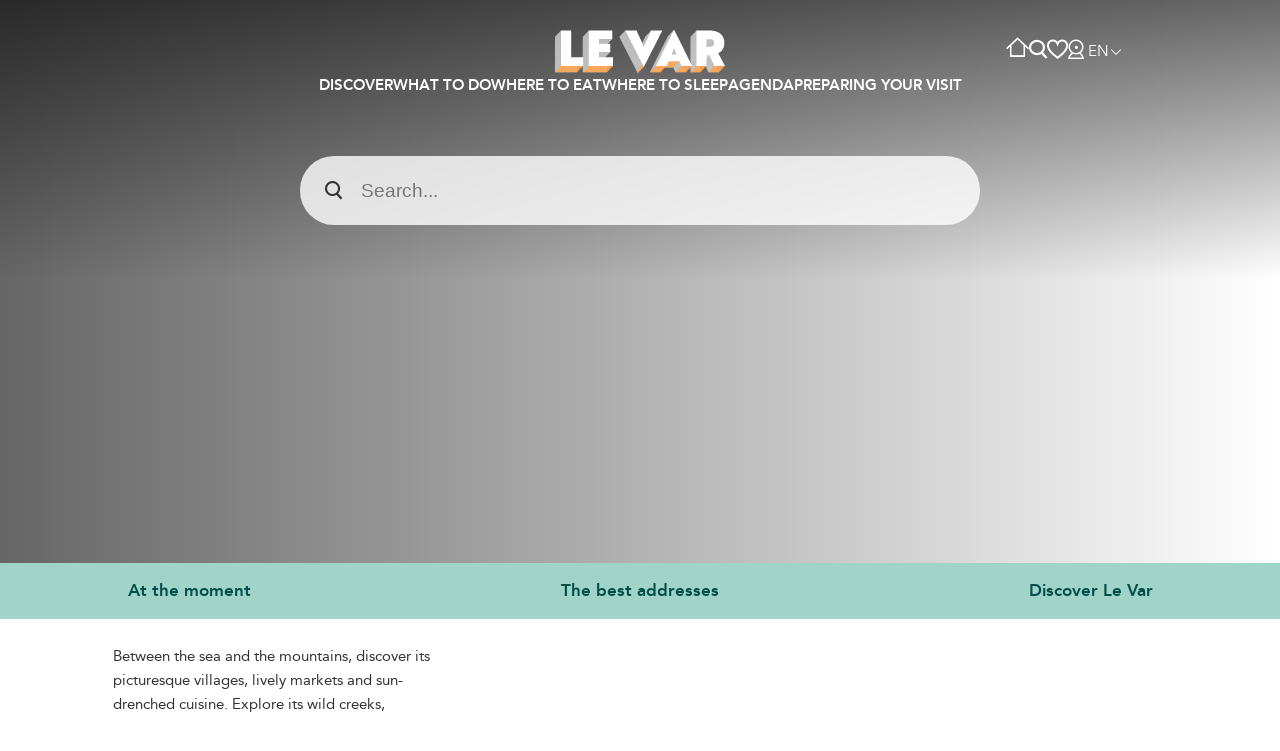

--- FILE ---
content_type: application/javascript; charset=UTF-8
request_url: https://www.visitvar.com/polyfills.js
body_size: 13030
content:
(function(t){t.ng??={},t.ng.common??={},t.ng.common.locales??={};let e=void 0;function a(n){let c=n,u=Math.floor(Math.abs(n)),E=n.toString().replace(/^[^.]*\.?/,"").length,_=parseInt(n.toString().replace(/^[^e]*(e([-+]?\d+))?/,"$2"))||0;return u===0||u===1?1:_===0&&u!==0&&u%1e6===0&&E===0||!(_>=0&&_<=5)?4:5;}t.ng.common.locales.fr=["fr",[["AM","PM"],e,e],e,[["D","L","M","M","J","V","S"],["dim.","lun.","mar.","mer.","jeu.","ven.","sam."],["dimanche","lundi","mardi","mercredi","jeudi","vendredi","samedi"],["di","lu","ma","me","je","ve","sa"]],e,[["J","F","M","A","M","J","J","A","S","O","N","D"],["janv.","f\xE9vr.","mars","avr.","mai","juin","juil.","ao\xFBt","sept.","oct.","nov.","d\xE9c."],["janvier","f\xE9vrier","mars","avril","mai","juin","juillet","ao\xFBt","septembre","octobre","novembre","d\xE9cembre"]],e,[["av. J.-C.","ap. J.-C."],e,["avant J\xE9sus-Christ","apr\xE8s J\xE9sus-Christ"]],1,[6,0],["dd/MM/y","d MMM y","d MMMM y","EEEE d MMMM y"],["HH:mm","HH:mm:ss","HH:mm:ss z","HH:mm:ss zzzz"],["{1} {0}","{1}, {0}","{1} '\xE0' {0}",e],[",","\u202F",";","%","+","-","E","\xD7","\u2030","\u221E","NaN",":"],["#,##0.###","#,##0\xA0%","#,##0.00\xA0\xA4","#E0"],"EUR","\u20AC","euro",{ARS:["$AR","$"],AUD:["$AU","$"],BEF:["FB"],BMD:["$BM","$"],BND:["$BN","$"],BYN:[e,"\u0440."],BZD:["$BZ","$"],CAD:["$CA","$"],CLP:["$CL","$"],CNY:[e,"\xA5"],COP:["$CO","$"],CYP:["\xA3CY"],EGP:[e,"\xA3E"],FJD:["$FJ","$"],FKP:["\xA3FK","\xA3"],FRF:["F"],GBP:["\xA3GB","\xA3"],GIP:["\xA3GI","\xA3"],HKD:[e,"$"],IEP:["\xA3IE"],ILP:["\xA3IL"],ITL:["\u20A4IT"],JPY:[e,"\xA5"],KMF:[e,"FC"],LBP:["\xA3LB","\xA3L"],MTP:["\xA3MT"],MXN:["$MX","$"],NAD:["$NA","$"],NIO:[e,"$C"],NZD:["$NZ","$"],PHP:[e,"\u20B1"],RHD:["$RH"],RON:[e,"L"],RWF:[e,"FR"],SBD:["$SB","$"],SGD:["$SG","$"],SRD:["$SR","$"],TOP:[e,"$T"],TTD:["$TT","$"],TWD:[e,"NT$"],USD:["$US","$"],UYU:["$UY","$"],WST:["$WS"],XCD:[e,"$"],XPF:["FCFP"],ZMW:[e,"Kw"]},"ltr",a,[[["minuit","midi","mat.","ap.m.","soir","nuit"],e,["minuit","midi","du matin","de l\u2019apr\xE8s-midi","du soir","du matin"]],[["minuit","midi","mat.","ap.m.","soir","nuit"],e,["minuit","midi","matin","apr\xE8s-midi","soir","nuit"]],["00:00","12:00",["04:00","12:00"],["12:00","18:00"],["18:00","24:00"],["00:00","04:00"]]]];})(globalThis);var ie=globalThis;function ee(t){return(ie.__Zone_symbol_prefix||"__zone_symbol__")+t;}function ut(){let t=ie.performance;function e(j){t&&t.mark&&t.mark(j);}function a(j,r){t&&t.measure&&t.measure(j,r);}e("Zone");let q=class q{static assertZonePatched(){if(ie.Promise!==O.ZoneAwarePromise)throw new Error("Zone.js has detected that ZoneAwarePromise `(window|global).Promise` has been overwritten.\nMost likely cause is that a Promise polyfill has been loaded after Zone.js (Polyfilling Promise api is not necessary when zone.js is loaded. If you must load one, do so before loading zone.js.)");}static get root(){let r=q.current;for(;r.parent;)r=r.parent;return r;}static get current(){return y.zone;}static get currentTask(){return N;}static __load_patch(r,i,s=!1){if(O.hasOwnProperty(r)){let v=ie[ee("forceDuplicateZoneCheck")]===!0;if(!s&&v)throw Error("Already loaded patch: "+r);}else if(!ie["__Zone_disable_"+r]){let v="Zone:"+r;e(v),O[r]=i(ie,q,R),a(v,v);}}get parent(){return this._parent;}get name(){return this._name;}constructor(r,i){this._parent=r,this._name=i?i.name||"unnamed":"<root>",this._properties=i&&i.properties||{},this._zoneDelegate=new u(this,this._parent&&this._parent._zoneDelegate,i);}get(r){let i=this.getZoneWith(r);if(i)return i._properties[r];}getZoneWith(r){let i=this;for(;i;){if(i._properties.hasOwnProperty(r))return i;i=i._parent;}return null;}fork(r){if(!r)throw new Error("ZoneSpec required!");return this._zoneDelegate.fork(this,r);}wrap(r,i){if(typeof r!="function")throw new Error("Expecting function got: "+r);let s=this._zoneDelegate.intercept(this,r,i),v=this;return function(){return v.runGuarded(s,this,arguments,i);};}run(r,i,s,v){y={parent:y,zone:this};try{return this._zoneDelegate.invoke(this,r,i,s,v);}finally{y=y.parent;}}runGuarded(r,i=null,s,v){y={parent:y,zone:this};try{try{return this._zoneDelegate.invoke(this,r,i,s,v);}catch($){if(this._zoneDelegate.handleError(this,$))throw $;}}finally{y=y.parent;}}runTask(r,i,s){if(r.zone!=this)throw new Error("A task can only be run in the zone of creation! (Creation: "+(r.zone||ne).name+"; Execution: "+this.name+")");if(r.state===z&&(r.type===G||r.type===m))return;let v=r.state!=F;v&&r._transitionTo(F,d),r.runCount++;let $=N;N=r,y={parent:y,zone:this};try{r.type==m&&r.data&&!r.data.isPeriodic&&(r.cancelFn=void 0);try{return this._zoneDelegate.invokeTask(this,r,i,s);}catch(L){if(this._zoneDelegate.handleError(this,L))throw L;}}finally{r.state!==z&&r.state!==X&&(r.type==G||r.data&&r.data.isPeriodic?v&&r._transitionTo(d,F):(r.runCount=0,this._updateTaskCount(r,-1),v&&r._transitionTo(z,F,z))),y=y.parent,N=$;}}scheduleTask(r){if(r.zone&&r.zone!==this){let s=this;for(;s;){if(s===r.zone)throw Error(`can not reschedule task to ${this.name} which is descendants of the original zone ${r.zone.name}`);s=s.parent;}}r._transitionTo(k,z);let i=[];r._zoneDelegates=i,r._zone=this;try{r=this._zoneDelegate.scheduleTask(this,r);}catch(s){throw r._transitionTo(X,k,z),this._zoneDelegate.handleError(this,s),s;}return r._zoneDelegates===i&&this._updateTaskCount(r,1),r.state==k&&r._transitionTo(d,k),r;}scheduleMicroTask(r,i,s,v){return this.scheduleTask(new E(B,r,i,s,v,void 0));}scheduleMacroTask(r,i,s,v,$){return this.scheduleTask(new E(m,r,i,s,v,$));}scheduleEventTask(r,i,s,v,$){return this.scheduleTask(new E(G,r,i,s,v,$));}cancelTask(r){if(r.zone!=this)throw new Error("A task can only be cancelled in the zone of creation! (Creation: "+(r.zone||ne).name+"; Execution: "+this.name+")");if(!(r.state!==d&&r.state!==F)){r._transitionTo(V,d,F);try{this._zoneDelegate.cancelTask(this,r);}catch(i){throw r._transitionTo(X,V),this._zoneDelegate.handleError(this,i),i;}return this._updateTaskCount(r,-1),r._transitionTo(z,V),r.runCount=0,r;}}_updateTaskCount(r,i){let s=r._zoneDelegates;i==-1&&(r._zoneDelegates=null);for(let v=0;v<s.length;v++)s[v]._updateTaskCount(r.type,i);}};q.__symbol__=ee;let n=q,c={name:"",onHasTask:(j,r,i,s)=>j.hasTask(i,s),onScheduleTask:(j,r,i,s)=>j.scheduleTask(i,s),onInvokeTask:(j,r,i,s,v,$)=>j.invokeTask(i,s,v,$),onCancelTask:(j,r,i,s)=>j.cancelTask(i,s)};class u{get zone(){return this._zone;}constructor(r,i,s){this._taskCounts={microTask:0,macroTask:0,eventTask:0},this._zone=r,this._parentDelegate=i,this._forkZS=s&&(s&&s.onFork?s:i._forkZS),this._forkDlgt=s&&(s.onFork?i:i._forkDlgt),this._forkCurrZone=s&&(s.onFork?this._zone:i._forkCurrZone),this._interceptZS=s&&(s.onIntercept?s:i._interceptZS),this._interceptDlgt=s&&(s.onIntercept?i:i._interceptDlgt),this._interceptCurrZone=s&&(s.onIntercept?this._zone:i._interceptCurrZone),this._invokeZS=s&&(s.onInvoke?s:i._invokeZS),this._invokeDlgt=s&&(s.onInvoke?i:i._invokeDlgt),this._invokeCurrZone=s&&(s.onInvoke?this._zone:i._invokeCurrZone),this._handleErrorZS=s&&(s.onHandleError?s:i._handleErrorZS),this._handleErrorDlgt=s&&(s.onHandleError?i:i._handleErrorDlgt),this._handleErrorCurrZone=s&&(s.onHandleError?this._zone:i._handleErrorCurrZone),this._scheduleTaskZS=s&&(s.onScheduleTask?s:i._scheduleTaskZS),this._scheduleTaskDlgt=s&&(s.onScheduleTask?i:i._scheduleTaskDlgt),this._scheduleTaskCurrZone=s&&(s.onScheduleTask?this._zone:i._scheduleTaskCurrZone),this._invokeTaskZS=s&&(s.onInvokeTask?s:i._invokeTaskZS),this._invokeTaskDlgt=s&&(s.onInvokeTask?i:i._invokeTaskDlgt),this._invokeTaskCurrZone=s&&(s.onInvokeTask?this._zone:i._invokeTaskCurrZone),this._cancelTaskZS=s&&(s.onCancelTask?s:i._cancelTaskZS),this._cancelTaskDlgt=s&&(s.onCancelTask?i:i._cancelTaskDlgt),this._cancelTaskCurrZone=s&&(s.onCancelTask?this._zone:i._cancelTaskCurrZone),this._hasTaskZS=null,this._hasTaskDlgt=null,this._hasTaskDlgtOwner=null,this._hasTaskCurrZone=null;let v=s&&s.onHasTask,$=i&&i._hasTaskZS;(v||$)&&(this._hasTaskZS=v?s:c,this._hasTaskDlgt=i,this._hasTaskDlgtOwner=this,this._hasTaskCurrZone=this._zone,s.onScheduleTask||(this._scheduleTaskZS=c,this._scheduleTaskDlgt=i,this._scheduleTaskCurrZone=this._zone),s.onInvokeTask||(this._invokeTaskZS=c,this._invokeTaskDlgt=i,this._invokeTaskCurrZone=this._zone),s.onCancelTask||(this._cancelTaskZS=c,this._cancelTaskDlgt=i,this._cancelTaskCurrZone=this._zone));}fork(r,i){return this._forkZS?this._forkZS.onFork(this._forkDlgt,this.zone,r,i):new n(r,i);}intercept(r,i,s){return this._interceptZS?this._interceptZS.onIntercept(this._interceptDlgt,this._interceptCurrZone,r,i,s):i;}invoke(r,i,s,v,$){return this._invokeZS?this._invokeZS.onInvoke(this._invokeDlgt,this._invokeCurrZone,r,i,s,v,$):i.apply(s,v);}handleError(r,i){return this._handleErrorZS?this._handleErrorZS.onHandleError(this._handleErrorDlgt,this._handleErrorCurrZone,r,i):!0;}scheduleTask(r,i){let s=i;if(this._scheduleTaskZS)this._hasTaskZS&&s._zoneDelegates.push(this._hasTaskDlgtOwner),s=this._scheduleTaskZS.onScheduleTask(this._scheduleTaskDlgt,this._scheduleTaskCurrZone,r,i),s||(s=i);else if(i.scheduleFn)i.scheduleFn(i);else if(i.type==B)U(i);else throw new Error("Task is missing scheduleFn.");return s;}invokeTask(r,i,s,v){return this._invokeTaskZS?this._invokeTaskZS.onInvokeTask(this._invokeTaskDlgt,this._invokeTaskCurrZone,r,i,s,v):i.callback.apply(s,v);}cancelTask(r,i){let s;if(this._cancelTaskZS)s=this._cancelTaskZS.onCancelTask(this._cancelTaskDlgt,this._cancelTaskCurrZone,r,i);else{if(!i.cancelFn)throw Error("Task is not cancelable");s=i.cancelFn(i);}return s;}hasTask(r,i){try{this._hasTaskZS&&this._hasTaskZS.onHasTask(this._hasTaskDlgt,this._hasTaskCurrZone,r,i);}catch(s){this.handleError(r,s);}}_updateTaskCount(r,i){let s=this._taskCounts,v=s[r],$=s[r]=v+i;if($<0)throw new Error("More tasks executed then were scheduled.");if(v==0||$==0){let L={microTask:s.microTask>0,macroTask:s.macroTask>0,eventTask:s.eventTask>0,change:r};this.hasTask(this._zone,L);}}}class E{constructor(r,i,s,v,$,L){if(this._zone=null,this.runCount=0,this._zoneDelegates=null,this._state="notScheduled",this.type=r,this.source=i,this.data=v,this.scheduleFn=$,this.cancelFn=L,!s)throw new Error("callback is not defined");this.callback=s;let de=this;r===G&&v&&v.useG?this.invoke=E.invokeTask:this.invoke=function(){return E.invokeTask.call(ie,de,this,arguments);};}static invokeTask(r,i,s){r||(r=this),K++;try{return r.runCount++,r.zone.runTask(r,i,s);}finally{K==1&&Z(),K--;}}get zone(){return this._zone;}get state(){return this._state;}cancelScheduleRequest(){this._transitionTo(z,k);}_transitionTo(r,i,s){if(this._state===i||this._state===s)this._state=r,r==z&&(this._zoneDelegates=null);else throw new Error(`${this.type} '${this.source}': can not transition to '${r}', expecting state '${i}'${s?" or '"+s+"'":""}, was '${this._state}'.`);}toString(){return this.data&&typeof this.data.handleId<"u"?this.data.handleId.toString():Object.prototype.toString.call(this);}toJSON(){return{type:this.type,state:this.state,source:this.source,zone:this.zone.name,runCount:this.runCount};}}let _=ee("setTimeout"),g=ee("Promise"),w=ee("then"),T=[],M=!1,C;function A(j){if(C||ie[g]&&(C=ie[g].resolve(0)),C){let r=C[w];r||(r=C.then),r.call(C,j);}else ie[_](j,0);}function U(j){K===0&&T.length===0&&A(Z),j&&T.push(j);}function Z(){if(!M){for(M=!0;T.length;){let j=T;T=[];for(let r=0;r<j.length;r++){let i=j[r];try{i.zone.runTask(i,null,null);}catch(s){R.onUnhandledError(s);}}}R.microtaskDrainDone(),M=!1;}}let ne={name:"NO ZONE"},z="notScheduled",k="scheduling",d="scheduled",F="running",V="canceling",X="unknown",B="microTask",m="macroTask",G="eventTask",O={},R={symbol:ee,currentZoneFrame:()=>y,onUnhandledError:W,microtaskDrainDone:W,scheduleMicroTask:U,showUncaughtError:()=>!n[ee("ignoreConsoleErrorUncaughtError")],patchEventTarget:()=>[],patchOnProperties:W,patchMethod:()=>W,bindArguments:()=>[],patchThen:()=>W,patchMacroTask:()=>W,patchEventPrototype:()=>W,isIEOrEdge:()=>!1,getGlobalObjects:()=>{},ObjectDefineProperty:()=>W,ObjectGetOwnPropertyDescriptor:()=>{},ObjectCreate:()=>{},ArraySlice:()=>[],patchClass:()=>W,wrapWithCurrentZone:()=>W,filterProperties:()=>[],attachOriginToPatched:()=>W,_redefineProperty:()=>W,patchCallbacks:()=>W,nativeScheduleMicroTask:A},y={parent:null,zone:new n(null,null)},N=null,K=0;function W(){}return a("Zone","Zone"),n;}function ft(){let t=globalThis,e=t[ee("forceDuplicateZoneCheck")]===!0;if(t.Zone&&(e||typeof t.Zone.__symbol__!="function"))throw new Error("Zone already loaded.");return t.Zone??=ut(),t.Zone;}var ke=Object.getOwnPropertyDescriptor,Ae=Object.defineProperty,Ze=Object.getPrototypeOf,ht=Object.create,dt=Array.prototype.slice,je="addEventListener",He="removeEventListener",Oe=ee(je),Me=ee(He),ce="true",ae="false",ve=ee("");function $e(t,e){return Zone.current.wrap(t,e);}function Fe(t,e,a,n,c){return Zone.current.scheduleMacroTask(t,e,a,n,c);}var H=ee,we=typeof window<"u",ge=we?window:void 0,J=we&&ge||globalThis,_t="removeAttribute";function Be(t,e){for(let a=t.length-1;a>=0;a--)typeof t[a]=="function"&&(t[a]=$e(t[a],e+"_"+a));return t;}function Et(t,e){let a=t.constructor.name;for(let n=0;n<e.length;n++){let c=e[n],u=t[c];if(u){let E=ke(t,c);if(!Ke(E))continue;t[c]=(_=>{let g=function(){return _.apply(this,Be(arguments,a+"."+c));};return ue(g,_),g;})(u);}}}function Ke(t){return t?t.writable===!1?!1:!(typeof t.get=="function"&&typeof t.set>"u"):!0;}var Qe=typeof WorkerGlobalScope<"u"&&self instanceof WorkerGlobalScope,De=!("nw"in J)&&typeof J.process<"u"&&J.process.toString()==="[object process]",Ge=!De&&!Qe&&!!(we&&ge.HTMLElement),et=typeof J.process<"u"&&J.process.toString()==="[object process]"&&!Qe&&!!(we&&ge.HTMLElement),Re={},Xe=function(t){if(t=t||J.event,!t)return;let e=Re[t.type];e||(e=Re[t.type]=H("ON_PROPERTY"+t.type));let a=this||t.target||J,n=a[e],c;if(Ge&&a===ge&&t.type==="error"){let u=t;c=n&&n.call(this,u.message,u.filename,u.lineno,u.colno,u.error),c===!0&&t.preventDefault();}else c=n&&n.apply(this,arguments),c!=null&&!c&&t.preventDefault();return c;};function qe(t,e,a){let n=ke(t,e);if(!n&&a&&ke(a,e)&&(n={enumerable:!0,configurable:!0}),!n||!n.configurable)return;let c=H("on"+e+"patched");if(t.hasOwnProperty(c)&&t[c])return;delete n.writable,delete n.value;let u=n.get,E=n.set,_=e.slice(2),g=Re[_];g||(g=Re[_]=H("ON_PROPERTY"+_)),n.set=function(w){let T=this;if(!T&&t===J&&(T=J),!T)return;typeof T[g]=="function"&&T.removeEventListener(_,Xe),E&&E.call(T,null),T[g]=w,typeof w=="function"&&T.addEventListener(_,Xe,!1);},n.get=function(){let w=this;if(!w&&t===J&&(w=J),!w)return null;let T=w[g];if(T)return T;if(u){let M=u.call(this);if(M)return n.set.call(this,M),typeof w[_t]=="function"&&w.removeAttribute(e),M;}return null;},Ae(t,e,n),t[c]=!0;}function tt(t,e,a){if(e)for(let n=0;n<e.length;n++)qe(t,"on"+e[n],a);else{let n=[];for(let c in t)c.slice(0,2)=="on"&&n.push(c);for(let c=0;c<n.length;c++)qe(t,n[c],a);}}var re=H("originalInstance");function ye(t){let e=J[t];if(!e)return;J[H(t)]=e,J[t]=function(){let c=Be(arguments,t);switch(c.length){case 0:this[re]=new e();break;case 1:this[re]=new e(c[0]);break;case 2:this[re]=new e(c[0],c[1]);break;case 3:this[re]=new e(c[0],c[1],c[2]);break;case 4:this[re]=new e(c[0],c[1],c[2],c[3]);break;default:throw new Error("Arg list too long.");}},ue(J[t],e);let a=new e(function(){}),n;for(n in a)t==="XMLHttpRequest"&&n==="responseBlob"||function(c){typeof a[c]=="function"?J[t].prototype[c]=function(){return this[re][c].apply(this[re],arguments);}:Ae(J[t].prototype,c,{set:function(u){typeof u=="function"?(this[re][c]=$e(u,t+"."+c),ue(this[re][c],u)):this[re][c]=u;},get:function(){return this[re][c];}});}(n);for(n in e)n!=="prototype"&&e.hasOwnProperty(n)&&(J[t][n]=e[n]);}function le(t,e,a){let n=t;for(;n&&!n.hasOwnProperty(e);)n=Ze(n);!n&&t[e]&&(n=t);let c=H(e),u=null;if(n&&(!(u=n[c])||!n.hasOwnProperty(c))){u=n[c]=n[e];let E=n&&ke(n,e);if(Ke(E)){let _=a(u,c,e);n[e]=function(){return _(this,arguments);},ue(n[e],u);}}return u;}function Tt(t,e,a){let n=null;function c(u){let E=u.data;return E.args[E.cbIdx]=function(){u.invoke.apply(this,arguments);},n.apply(E.target,E.args),u;}n=le(t,e,u=>function(E,_){let g=a(E,_);return g.cbIdx>=0&&typeof _[g.cbIdx]=="function"?Fe(g.name,_[g.cbIdx],g,c):u.apply(E,_);});}function ue(t,e){t[H("OriginalDelegate")]=e;}var Ye=!1,Le=!1;function mt(){try{let t=ge.navigator.userAgent;if(t.indexOf("MSIE ")!==-1||t.indexOf("Trident/")!==-1)return!0;}catch{}return!1;}function gt(){if(Ye)return Le;Ye=!0;try{let t=ge.navigator.userAgent;(t.indexOf("MSIE ")!==-1||t.indexOf("Trident/")!==-1||t.indexOf("Edge/")!==-1)&&(Le=!0);}catch{}return Le;}var me=!1;if(typeof window<"u")try{let t=Object.defineProperty({},"passive",{get:function(){me=!0;}});window.addEventListener("test",t,t),window.removeEventListener("test",t,t);}catch{me=!1;}var pt={useG:!0},te={},nt={},rt=new RegExp("^"+ve+"(\\w+)(true|false)$"),ot=H("propagationStopped");function st(t,e){let a=(e?e(t):t)+ae,n=(e?e(t):t)+ce,c=ve+a,u=ve+n;te[t]={},te[t][ae]=c,te[t][ce]=u;}function yt(t,e,a,n){let c=n&&n.add||je,u=n&&n.rm||He,E=n&&n.listeners||"eventListeners",_=n&&n.rmAll||"removeAllListeners",g=H(c),w="."+c+":",T="prependListener",M="."+T+":",C=function(k,d,F){if(k.isRemoved)return;let V=k.callback;typeof V=="object"&&V.handleEvent&&(k.callback=m=>V.handleEvent(m),k.originalDelegate=V);let X;try{k.invoke(k,d,[F]);}catch(m){X=m;}let B=k.options;if(B&&typeof B=="object"&&B.once){let m=k.originalDelegate?k.originalDelegate:k.callback;d[u].call(d,F.type,m,B);}return X;};function A(k,d,F){if(d=d||t.event,!d)return;let V=k||d.target||t,X=V[te[d.type][F?ce:ae]];if(X){let B=[];if(X.length===1){let m=C(X[0],V,d);m&&B.push(m);}else{let m=X.slice();for(let G=0;G<m.length&&!(d&&d[ot]===!0);G++){let O=C(m[G],V,d);O&&B.push(O);}}if(B.length===1)throw B[0];for(let m=0;m<B.length;m++){let G=B[m];e.nativeScheduleMicroTask(()=>{throw G;});}}}let U=function(k){return A(this,k,!1);},Z=function(k){return A(this,k,!0);};function ne(k,d){if(!k)return!1;let F=!0;d&&d.useG!==void 0&&(F=d.useG);let V=d&&d.vh,X=!0;d&&d.chkDup!==void 0&&(X=d.chkDup);let B=!1;d&&d.rt!==void 0&&(B=d.rt);let m=k;for(;m&&!m.hasOwnProperty(c);)m=Ze(m);if(!m&&k[c]&&(m=k),!m||m[g])return!1;let G=d&&d.eventNameToString,O={},R=m[g]=m[c],y=m[H(u)]=m[u],N=m[H(E)]=m[E],K=m[H(_)]=m[_],W;d&&d.prepend&&(W=m[H(d.prepend)]=m[d.prepend]);function q(o,l){return!me&&typeof o=="object"&&o?!!o.capture:!me||!l?o:typeof o=="boolean"?{capture:o,passive:!0}:o?typeof o=="object"&&o.passive!==!1?{...o,passive:!0}:o:{passive:!0};}let j=function(o){if(!O.isExisting)return R.call(O.target,O.eventName,O.capture?Z:U,O.options);},r=function(o){if(!o.isRemoved){let l=te[o.eventName],h;l&&(h=l[o.capture?ce:ae]);let b=h&&o.target[h];if(b){for(let D=0;D<b.length;D++)if(b[D]===o){b.splice(D,1),o.isRemoved=!0,b.length===0&&(o.allRemoved=!0,o.target[h]=null);break;}}}if(o.allRemoved)return y.call(o.target,o.eventName,o.capture?Z:U,o.options);},i=function(o){return R.call(O.target,O.eventName,o.invoke,O.options);},s=function(o){return W.call(O.target,O.eventName,o.invoke,O.options);},v=function(o){return y.call(o.target,o.eventName,o.invoke,o.options);},$=F?j:i,L=F?r:v,de=function(o,l){let h=typeof l;return h==="function"&&o.callback===l||h==="object"&&o.originalDelegate===l;},pe=d&&d.diff?d.diff:de,fe=Zone[H("UNPATCHED_EVENTS")],be=t[H("PASSIVE_EVENTS")],f=function(o,l,h,b,D=!1,p=!1){return function(){let P=this||t,S=arguments[0];d&&d.transferEventName&&(S=d.transferEventName(S));let I=arguments[1];if(!I)return o.apply(this,arguments);if(De&&S==="uncaughtException")return o.apply(this,arguments);let x=!1;if(typeof I!="function"){if(!I.handleEvent)return o.apply(this,arguments);x=!0;}if(V&&!V(o,I,P,arguments))return;let Y=me&&!!be&&be.indexOf(S)!==-1,Q=q(arguments[2],Y),_e=Q?.signal;if(_e?.aborted)return;if(fe){for(let se=0;se<fe.length;se++)if(S===fe[se])return Y?o.call(P,S,I,Q):o.apply(this,arguments);}let Se=Q?typeof Q=="boolean"?!0:Q.capture:!1,xe=Q&&typeof Q=="object"?Q.once:!1,lt=Zone.current,Ne=te[S];Ne||(st(S,G),Ne=te[S]);let Ue=Ne[Se?ce:ae],Ee=P[Ue],Ve=!1;if(Ee){if(Ve=!0,X){for(let se=0;se<Ee.length;se++)if(pe(Ee[se],I))return;}}else Ee=P[Ue]=[];let Pe,We=P.constructor.name,ze=nt[We];ze&&(Pe=ze[S]),Pe||(Pe=We+l+(G?G(S):S)),O.options=Q,xe&&(O.options.once=!1),O.target=P,O.capture=Se,O.eventName=S,O.isExisting=Ve;let he=F?pt:void 0;he&&(he.taskData=O),_e&&(O.options.signal=void 0);let oe=lt.scheduleEventTask(Pe,I,he,h,b);if(_e){O.options.signal=_e;let se=()=>oe.zone.cancelTask(oe);o.call(_e,"abort",se,{once:!0}),he&&(he.removeAbortListener=()=>_e.removeEventListener("abort",se));}if(O.target=null,he&&(he.taskData=null),xe&&(Q.once=!0),!me&&typeof oe.options=="boolean"||(oe.options=Q),oe.target=P,oe.capture=Se,oe.eventName=S,x&&(oe.originalDelegate=I),p?Ee.unshift(oe):Ee.push(oe),D)return P;};};return m[c]=f(R,w,$,L,B),W&&(m[T]=f(W,M,s,L,B,!0)),m[u]=function(){let o=this||t,l=arguments[0];d&&d.transferEventName&&(l=d.transferEventName(l));let h=arguments[2],b=h?typeof h=="boolean"?!0:h.capture:!1,D=arguments[1];if(!D)return y.apply(this,arguments);if(V&&!V(y,D,o,arguments))return;let p=te[l],P;p&&(P=p[b?ce:ae]);let S=P&&o[P];if(S)for(let I=0;I<S.length;I++){let x=S[I];if(pe(x,D)){if(S.splice(I,1),x.isRemoved=!0,S.length===0&&(x.allRemoved=!0,o[P]=null,!b&&typeof l=="string")){let Q=ve+"ON_PROPERTY"+l;o[Q]=null;}let Y=x.data;return Y?.removeAbortListener&&(Y.removeAbortListener(),Y.removeAbortListener=null),x.zone.cancelTask(x),B?o:void 0;}}return y.apply(this,arguments);},m[E]=function(){let o=this||t,l=arguments[0];d&&d.transferEventName&&(l=d.transferEventName(l));let h=[],b=it(o,G?G(l):l);for(let D=0;D<b.length;D++){let p=b[D],P=p.originalDelegate?p.originalDelegate:p.callback;h.push(P);}return h;},m[_]=function(){let o=this||t,l=arguments[0];if(l){d&&d.transferEventName&&(l=d.transferEventName(l));let h=te[l];if(h){let b=h[ae],D=h[ce],p=o[b],P=o[D];if(p){let S=p.slice();for(let I=0;I<S.length;I++){let x=S[I],Y=x.originalDelegate?x.originalDelegate:x.callback;this[u].call(this,l,Y,x.options);}}if(P){let S=P.slice();for(let I=0;I<S.length;I++){let x=S[I],Y=x.originalDelegate?x.originalDelegate:x.callback;this[u].call(this,l,Y,x.options);}}}}else{let h=Object.keys(o);for(let b=0;b<h.length;b++){let D=h[b],p=rt.exec(D),P=p&&p[1];P&&P!=="removeListener"&&this[_].call(this,P);}this[_].call(this,"removeListener");}if(B)return this;},ue(m[c],R),ue(m[u],y),K&&ue(m[_],K),N&&ue(m[E],N),!0;}let z=[];for(let k=0;k<a.length;k++)z[k]=ne(a[k],n);return z;}function it(t,e){if(!e){let u=[];for(let E in t){let _=rt.exec(E),g=_&&_[1];if(g&&(!e||g===e)){let w=t[E];if(w)for(let T=0;T<w.length;T++)u.push(w[T]);}}return u;}let a=te[e];a||(st(e),a=te[e]);let n=t[a[ae]],c=t[a[ce]];return n?c?n.concat(c):n.slice():c?c.slice():[];}function kt(t,e){let a=t.Event;a&&a.prototype&&e.patchMethod(a.prototype,"stopImmediatePropagation",n=>function(c,u){c[ot]=!0,n&&n.apply(c,u);});}function vt(t,e){e.patchMethod(t,"queueMicrotask",a=>function(n,c){Zone.current.scheduleMicroTask("queueMicrotask",c[0]);});}var Ce=H("zoneTask");function Te(t,e,a,n){let c=null,u=null;e+=n,a+=n;let E={};function _(w){let T=w.data;return T.args[0]=function(){return w.invoke.apply(this,arguments);},T.handleId=c.apply(t,T.args),w;}function g(w){return u.call(t,w.data.handleId);}c=le(t,e,w=>function(T,M){if(typeof M[0]=="function"){let C={isPeriodic:n==="Interval",delay:n==="Timeout"||n==="Interval"?M[1]||0:void 0,args:M},A=M[0];M[0]=function(){try{return A.apply(this,arguments);}finally{C.isPeriodic||(typeof C.handleId=="number"?delete E[C.handleId]:C.handleId&&(C.handleId[Ce]=null));}};let U=Fe(e,M[0],C,_,g);if(!U)return U;let Z=U.data.handleId;return typeof Z=="number"?E[Z]=U:Z&&(Z[Ce]=U),Z&&Z.ref&&Z.unref&&typeof Z.ref=="function"&&typeof Z.unref=="function"&&(U.ref=Z.ref.bind(Z),U.unref=Z.unref.bind(Z)),typeof Z=="number"||Z?Z:U;}else return w.apply(t,M);}),u=le(t,a,w=>function(T,M){let C=M[0],A;typeof C=="number"?A=E[C]:(A=C&&C[Ce],A||(A=C)),A&&typeof A.type=="string"?A.state!=="notScheduled"&&(A.cancelFn&&A.data.isPeriodic||A.runCount===0)&&(typeof C=="number"?delete E[C]:C&&(C[Ce]=null),A.zone.cancelTask(A)):w.apply(t,M);});}function bt(t,e){let{isBrowser:a,isMix:n}=e.getGlobalObjects();if(!a&&!n||!t.customElements||!("customElements"in t))return;let c=["connectedCallback","disconnectedCallback","adoptedCallback","attributeChangedCallback","formAssociatedCallback","formDisabledCallback","formResetCallback","formStateRestoreCallback"];e.patchCallbacks(e,t.customElements,"customElements","define",c);}function Pt(t,e){if(Zone[e.symbol("patchEventTarget")])return;let{eventNames:a,zoneSymbolEventNames:n,TRUE_STR:c,FALSE_STR:u,ZONE_SYMBOL_PREFIX:E}=e.getGlobalObjects();for(let g=0;g<a.length;g++){let w=a[g],T=w+u,M=w+c,C=E+T,A=E+M;n[w]={},n[w][u]=C,n[w][c]=A;}let _=t.EventTarget;if(!(!_||!_.prototype))return e.patchEventTarget(t,e,[_&&_.prototype]),!0;}function Ct(t,e){e.patchEventPrototype(t,e);}function ct(t,e,a){if(!a||a.length===0)return e;let n=a.filter(u=>u.target===t);if(!n||n.length===0)return e;let c=n[0].ignoreProperties;return e.filter(u=>c.indexOf(u)===-1);}function Je(t,e,a,n){if(!t)return;let c=ct(t,e,a);tt(t,c,n);}function Ie(t){return Object.getOwnPropertyNames(t).filter(e=>e.startsWith("on")&&e.length>2).map(e=>e.substring(2));}function Rt(t,e){if(De&&!et||Zone[t.symbol("patchEvents")])return;let a=e.__Zone_ignore_on_properties,n=[];if(Ge){let c=window;n=n.concat(["Document","SVGElement","Element","HTMLElement","HTMLBodyElement","HTMLMediaElement","HTMLFrameSetElement","HTMLFrameElement","HTMLIFrameElement","HTMLMarqueeElement","Worker"]);let u=mt()?[{target:c,ignoreProperties:["error"]}]:[];Je(c,Ie(c),a&&a.concat(u),Ze(c));}n=n.concat(["XMLHttpRequest","XMLHttpRequestEventTarget","IDBIndex","IDBRequest","IDBOpenDBRequest","IDBDatabase","IDBTransaction","IDBCursor","WebSocket"]);for(let c=0;c<n.length;c++){let u=e[n[c]];u&&u.prototype&&Je(u.prototype,Ie(u.prototype),a);}}function wt(t){t.__load_patch("legacy",e=>{let a=e[t.__symbol__("legacyPatch")];a&&a();}),t.__load_patch("timers",e=>{let a="set",n="clear";Te(e,a,n,"Timeout"),Te(e,a,n,"Interval"),Te(e,a,n,"Immediate");}),t.__load_patch("requestAnimationFrame",e=>{Te(e,"request","cancel","AnimationFrame"),Te(e,"mozRequest","mozCancel","AnimationFrame"),Te(e,"webkitRequest","webkitCancel","AnimationFrame");}),t.__load_patch("blocking",(e,a)=>{let n=["alert","prompt","confirm"];for(let c=0;c<n.length;c++){let u=n[c];le(e,u,(E,_,g)=>function(w,T){return a.current.run(E,e,T,g);});}}),t.__load_patch("EventTarget",(e,a,n)=>{Ct(e,n),Pt(e,n);let c=e.XMLHttpRequestEventTarget;c&&c.prototype&&n.patchEventTarget(e,n,[c.prototype]);}),t.__load_patch("MutationObserver",(e,a,n)=>{ye("MutationObserver"),ye("WebKitMutationObserver");}),t.__load_patch("IntersectionObserver",(e,a,n)=>{ye("IntersectionObserver");}),t.__load_patch("FileReader",(e,a,n)=>{ye("FileReader");}),t.__load_patch("on_property",(e,a,n)=>{Rt(n,e);}),t.__load_patch("customElements",(e,a,n)=>{bt(e,n);}),t.__load_patch("XHR",(e,a)=>{w(e);let n=H("xhrTask"),c=H("xhrSync"),u=H("xhrListener"),E=H("xhrScheduled"),_=H("xhrURL"),g=H("xhrErrorBeforeScheduled");function w(T){let M=T.XMLHttpRequest;if(!M)return;let C=M.prototype;function A(R){return R[n];}let U=C[Oe],Z=C[Me];if(!U){let R=T.XMLHttpRequestEventTarget;if(R){let y=R.prototype;U=y[Oe],Z=y[Me];}}let ne="readystatechange",z="scheduled";function k(R){let y=R.data,N=y.target;N[E]=!1,N[g]=!1;let K=N[u];U||(U=N[Oe],Z=N[Me]),K&&Z.call(N,ne,K);let W=N[u]=()=>{if(N.readyState===N.DONE)if(!y.aborted&&N[E]&&R.state===z){let j=N[a.__symbol__("loadfalse")];if(N.status!==0&&j&&j.length>0){let r=R.invoke;R.invoke=function(){let i=N[a.__symbol__("loadfalse")];for(let s=0;s<i.length;s++)i[s]===R&&i.splice(s,1);!y.aborted&&R.state===z&&r.call(R);},j.push(R);}else R.invoke();}else!y.aborted&&N[E]===!1&&(N[g]=!0);};return U.call(N,ne,W),N[n]||(N[n]=R),G.apply(N,y.args),N[E]=!0,R;}function d(){}function F(R){let y=R.data;return y.aborted=!0,O.apply(y.target,y.args);}let V=le(C,"open",()=>function(R,y){return R[c]=y[2]==!1,R[_]=y[1],V.apply(R,y);}),X="XMLHttpRequest.send",B=H("fetchTaskAborting"),m=H("fetchTaskScheduling"),G=le(C,"send",()=>function(R,y){if(a.current[m]===!0||R[c])return G.apply(R,y);{let N={target:R,url:R[_],isPeriodic:!1,args:y,aborted:!1},K=Fe(X,d,N,k,F);R&&R[g]===!0&&!N.aborted&&K.state===z&&K.invoke();}}),O=le(C,"abort",()=>function(R,y){let N=A(R);if(N&&typeof N.type=="string"){if(N.cancelFn==null||N.data&&N.data.aborted)return;N.zone.cancelTask(N);}else if(a.current[B]===!0)return O.apply(R,y);});}}),t.__load_patch("geolocation",e=>{e.navigator&&e.navigator.geolocation&&Et(e.navigator.geolocation,["getCurrentPosition","watchPosition"]);}),t.__load_patch("PromiseRejectionEvent",(e,a)=>{function n(c){return function(u){it(e,c).forEach(_=>{let g=e.PromiseRejectionEvent;if(g){let w=new g(c,{promise:u.promise,reason:u.rejection});_.invoke(w);}});};}e.PromiseRejectionEvent&&(a[H("unhandledPromiseRejectionHandler")]=n("unhandledrejection"),a[H("rejectionHandledHandler")]=n("rejectionhandled"));}),t.__load_patch("queueMicrotask",(e,a,n)=>{vt(e,n);});}function Dt(t){t.__load_patch("ZoneAwarePromise",(e,a,n)=>{let c=Object.getOwnPropertyDescriptor,u=Object.defineProperty;function E(f){if(f&&f.toString===Object.prototype.toString){let o=f.constructor&&f.constructor.name;return(o||"")+": "+JSON.stringify(f);}return f?f.toString():Object.prototype.toString.call(f);}let _=n.symbol,g=[],w=e[_("DISABLE_WRAPPING_UNCAUGHT_PROMISE_REJECTION")]!==!1,T=_("Promise"),M=_("then"),C="__creationTrace__";n.onUnhandledError=f=>{if(n.showUncaughtError()){let o=f&&f.rejection;o?console.error("Unhandled Promise rejection:",o instanceof Error?o.message:o,"; Zone:",f.zone.name,"; Task:",f.task&&f.task.source,"; Value:",o,o instanceof Error?o.stack:void 0):console.error(f);}},n.microtaskDrainDone=()=>{for(;g.length;){let f=g.shift();try{f.zone.runGuarded(()=>{throw f.throwOriginal?f.rejection:f;});}catch(o){U(o);}}};let A=_("unhandledPromiseRejectionHandler");function U(f){n.onUnhandledError(f);try{let o=a[A];typeof o=="function"&&o.call(this,f);}catch{}}function Z(f){return f&&f.then;}function ne(f){return f;}function z(f){return L.reject(f);}let k=_("state"),d=_("value"),F=_("finally"),V=_("parentPromiseValue"),X=_("parentPromiseState"),B="Promise.then",m=null,G=!0,O=!1,R=0;function y(f,o){return l=>{try{q(f,o,l);}catch(h){q(f,!1,h);}};}let N=function(){let f=!1;return function(l){return function(){f||(f=!0,l.apply(null,arguments));};};},K="Promise resolved with itself",W=_("currentTaskTrace");function q(f,o,l){let h=N();if(f===l)throw new TypeError(K);if(f[k]===m){let b=null;try{(typeof l=="object"||typeof l=="function")&&(b=l&&l.then);}catch(D){return h(()=>{q(f,!1,D);})(),f;}if(o!==O&&l instanceof L&&l.hasOwnProperty(k)&&l.hasOwnProperty(d)&&l[k]!==m)r(l),q(f,l[k],l[d]);else if(o!==O&&typeof b=="function")try{b.call(l,h(y(f,o)),h(y(f,!1)));}catch(D){h(()=>{q(f,!1,D);})();}else{f[k]=o;let D=f[d];if(f[d]=l,f[F]===F&&o===G&&(f[k]=f[X],f[d]=f[V]),o===O&&l instanceof Error){let p=a.currentTask&&a.currentTask.data&&a.currentTask.data[C];p&&u(l,W,{configurable:!0,enumerable:!1,writable:!0,value:p});}for(let p=0;p<D.length;)i(f,D[p++],D[p++],D[p++],D[p++]);if(D.length==0&&o==O){f[k]=R;let p=l;try{throw new Error("Uncaught (in promise): "+E(l)+(l&&l.stack?`
`+l.stack:""));}catch(P){p=P;}w&&(p.throwOriginal=!0),p.rejection=l,p.promise=f,p.zone=a.current,p.task=a.currentTask,g.push(p),n.scheduleMicroTask();}}}return f;}let j=_("rejectionHandledHandler");function r(f){if(f[k]===R){try{let o=a[j];o&&typeof o=="function"&&o.call(this,{rejection:f[d],promise:f});}catch{}f[k]=O;for(let o=0;o<g.length;o++)f===g[o].promise&&g.splice(o,1);}}function i(f,o,l,h,b){r(f);let D=f[k],p=D?typeof h=="function"?h:ne:typeof b=="function"?b:z;o.scheduleMicroTask(B,()=>{try{let P=f[d],S=!!l&&F===l[F];S&&(l[V]=P,l[X]=D);let I=o.run(p,void 0,S&&p!==z&&p!==ne?[]:[P]);q(l,!0,I);}catch(P){q(l,!1,P);}},l);}let s="function ZoneAwarePromise() { [native code] }",v=function(){},$=e.AggregateError;class L{static toString(){return s;}static resolve(o){return o instanceof L?o:q(new this(null),G,o);}static reject(o){return q(new this(null),O,o);}static withResolvers(){let o={};return o.promise=new L((l,h)=>{o.resolve=l,o.reject=h;}),o;}static any(o){if(!o||typeof o[Symbol.iterator]!="function")return Promise.reject(new $([],"All promises were rejected"));let l=[],h=0;try{for(let p of o)h++,l.push(L.resolve(p));}catch{return Promise.reject(new $([],"All promises were rejected"));}if(h===0)return Promise.reject(new $([],"All promises were rejected"));let b=!1,D=[];return new L((p,P)=>{for(let S=0;S<l.length;S++)l[S].then(I=>{b||(b=!0,p(I));},I=>{D.push(I),h--,h===0&&(b=!0,P(new $(D,"All promises were rejected")));});});}static race(o){let l,h,b=new this((P,S)=>{l=P,h=S;});function D(P){l(P);}function p(P){h(P);}for(let P of o)Z(P)||(P=this.resolve(P)),P.then(D,p);return b;}static all(o){return L.allWithCallback(o);}static allSettled(o){return(this&&this.prototype instanceof L?this:L).allWithCallback(o,{thenCallback:h=>({status:"fulfilled",value:h}),errorCallback:h=>({status:"rejected",reason:h})});}static allWithCallback(o,l){let h,b,D=new this((I,x)=>{h=I,b=x;}),p=2,P=0,S=[];for(let I of o){Z(I)||(I=this.resolve(I));let x=P;try{I.then(Y=>{S[x]=l?l.thenCallback(Y):Y,p--,p===0&&h(S);},Y=>{l?(S[x]=l.errorCallback(Y),p--,p===0&&h(S)):b(Y);});}catch(Y){b(Y);}p++,P++;}return p-=2,p===0&&h(S),D;}constructor(o){let l=this;if(!(l instanceof L))throw new Error("Must be an instanceof Promise.");l[k]=m,l[d]=[];try{let h=N();o&&o(h(y(l,G)),h(y(l,O)));}catch(h){q(l,!1,h);}}get[Symbol.toStringTag](){return"Promise";}get[Symbol.species](){return L;}then(o,l){let h=this.constructor?.[Symbol.species];(!h||typeof h!="function")&&(h=this.constructor||L);let b=new h(v),D=a.current;return this[k]==m?this[d].push(D,b,o,l):i(this,D,b,o,l),b;}catch(o){return this.then(null,o);}finally(o){let l=this.constructor?.[Symbol.species];(!l||typeof l!="function")&&(l=L);let h=new l(v);h[F]=F;let b=a.current;return this[k]==m?this[d].push(b,h,o,o):i(this,b,h,o,o),h;}}L.resolve=L.resolve,L.reject=L.reject,L.race=L.race,L.all=L.all;let de=e[T]=e.Promise;e.Promise=L;let pe=_("thenPatched");function fe(f){let o=f.prototype,l=c(o,"then");if(l&&(l.writable===!1||!l.configurable))return;let h=o.then;o[M]=h,f.prototype.then=function(b,D){return new L((P,S)=>{h.call(this,P,S);}).then(b,D);},f[pe]=!0;}n.patchThen=fe;function be(f){return function(o,l){let h=f.apply(o,l);if(h instanceof L)return h;let b=h.constructor;return b[pe]||fe(b),h;};}return de&&(fe(de),le(e,"fetch",f=>be(f))),Promise[a.__symbol__("uncaughtPromiseErrors")]=g,L;});}function St(t){t.__load_patch("toString",e=>{let a=Function.prototype.toString,n=H("OriginalDelegate"),c=H("Promise"),u=H("Error"),E=function(){if(typeof this=="function"){let T=this[n];if(T)return typeof T=="function"?a.call(T):Object.prototype.toString.call(T);if(this===Promise){let M=e[c];if(M)return a.call(M);}if(this===Error){let M=e[u];if(M)return a.call(M);}}return a.call(this);};E[n]=a,Function.prototype.toString=E;let _=Object.prototype.toString,g="[object Promise]";Object.prototype.toString=function(){return typeof Promise=="function"&&this instanceof Promise?g:_.call(this);};});}function Nt(t,e,a,n,c){let u=Zone.__symbol__(n);if(e[u])return;let E=e[u]=e[n];e[n]=function(_,g,w){return g&&g.prototype&&c.forEach(function(T){let M=`${a}.${n}::`+T,C=g.prototype;try{if(C.hasOwnProperty(T)){let A=t.ObjectGetOwnPropertyDescriptor(C,T);A&&A.value?(A.value=t.wrapWithCurrentZone(A.value,M),t._redefineProperty(g.prototype,T,A)):C[T]&&(C[T]=t.wrapWithCurrentZone(C[T],M));}else C[T]&&(C[T]=t.wrapWithCurrentZone(C[T],M));}catch{}}),E.call(e,_,g,w);},t.attachOriginToPatched(e[n],E);}function Ot(t){t.__load_patch("util",(e,a,n)=>{let c=Ie(e);n.patchOnProperties=tt,n.patchMethod=le,n.bindArguments=Be,n.patchMacroTask=Tt;let u=a.__symbol__("BLACK_LISTED_EVENTS"),E=a.__symbol__("UNPATCHED_EVENTS");e[E]&&(e[u]=e[E]),e[u]&&(a[u]=a[E]=e[u]),n.patchEventPrototype=kt,n.patchEventTarget=yt,n.isIEOrEdge=gt,n.ObjectDefineProperty=Ae,n.ObjectGetOwnPropertyDescriptor=ke,n.ObjectCreate=ht,n.ArraySlice=dt,n.patchClass=ye,n.wrapWithCurrentZone=$e,n.filterProperties=ct,n.attachOriginToPatched=ue,n._redefineProperty=Object.defineProperty,n.patchCallbacks=Nt,n.getGlobalObjects=()=>({globalSources:nt,zoneSymbolEventNames:te,eventNames:c,isBrowser:Ge,isMix:et,isNode:De,TRUE_STR:ce,FALSE_STR:ae,ZONE_SYMBOL_PREFIX:ve,ADD_EVENT_LISTENER_STR:je,REMOVE_EVENT_LISTENER_STR:He});});}function Mt(t){Dt(t),St(t),Ot(t);}var at=ft();Mt(at);wt(at);(globalThis.$localize??={}).locale="en";/**i18n:b1314f160f8a2282254f173155c072e503c9dea0caa1dedbb297406f290b92d5*/ //# sourceMappingURL=polyfills.js.map

--- FILE ---
content_type: application/javascript; charset=UTF-8
request_url: https://www.visitvar.com/chunk-GKZN5ZSC.js
body_size: 628
content:
var q=Object.create;var j=Object.defineProperty,r=Object.defineProperties,s=Object.getOwnPropertyDescriptor,t=Object.getOwnPropertyDescriptors,u=Object.getOwnPropertyNames,g=Object.getOwnPropertySymbols,m=Object.getPrototypeOf,k=Object.prototype.hasOwnProperty,n=Object.prototype.propertyIsEnumerable,v=Reflect.get;var l=(a,b,c)=>b in a?j(a,b,{enumerable:!0,configurable:!0,writable:!0,value:c}):a[b]=c,x=(a,b)=>{for(var c in b||={})k.call(b,c)&&l(a,c,b[c]);if(g)for(var c of g(b))n.call(b,c)&&l(a,c,b[c]);return a},y=(a,b)=>r(a,t(b));var z=(a,b)=>{var c={};for(var d in a)k.call(a,d)&&b.indexOf(d)<0&&(c[d]=a[d]);if(a!=null&&g)for(var d of g(a))b.indexOf(d)<0&&n.call(a,d)&&(c[d]=a[d]);return c};var A=(a,b)=>()=>(b||a((b={exports:{}}).exports,b),b.exports);var w=(a,b,c,d)=>{if(b&&typeof b=="object"||typeof b=="function")for(let e of u(b))!k.call(a,e)&&e!==c&&j(a,e,{get:()=>b[e],enumerable:!(d=s(b,e))||d.enumerable});return a};var B=(a,b,c)=>(c=a!=null?q(m(a)):{},w(b||!a||!a.__esModule?j(c,"default",{value:a,enumerable:!0}):c,a));var C=(a,b,c)=>v(m(a),c,b);var D=(a,b,c)=>new Promise((d,e)=>{var o=f=>{try{h(c.next(f))}catch(i){e(i)}},p=f=>{try{h(c.throw(f))}catch(i){e(i)}},h=f=>f.done?d(f.value):Promise.resolve(f.value).then(o,p);h((c=c.apply(a,b)).next())});export{x as a,y as b,z as c,A as d,B as e,C as f,D as g};
/**i18n:b1314f160f8a2282254f173155c072e503c9dea0caa1dedbb297406f290b92d5*/
//# sourceMappingURL=chunk-GKZN5ZSC.js.map


--- FILE ---
content_type: application/javascript; charset=UTF-8
request_url: https://www.visitvar.com/scripts.js
body_size: 6541
content:
(function(c){if(!c.hasInitialised){var a={escapeRegExp:function(e){return e.replace(/[\-\[\]\/\{\}\(\)\*\+\?\.\\\^\$\|]/g,"\\$&")},hasClass:function(e,t){var o=" ";return e.nodeType===1&&(o+e.className+o).replace(/[\n\t]/g,o).indexOf(o+t+o)>=0},addClass:function(e,t){e.className+=" "+t},removeClass:function(e,t){var o=new RegExp("\\b"+this.escapeRegExp(t)+"\\b");e.className=e.className.replace(o,"")},interpolateString:function(e,t){return e.replace(/{{([a-z][a-z0-9\-_]*)}}/gi,function(o){return t(arguments[1])||""})},getCookie:function(e){var t=("; "+document.cookie).split("; "+e+"=");return t.length<2?void 0:t.pop().split(";").shift()},setCookie:function(e,t,o,d,f,n){var r=new Date;r.setHours(r.getHours()+24*(o||365));var u=[e+"="+t,"expires="+r.toUTCString(),"path="+(f||"/")];d&&u.push("domain="+d),n&&u.push("secure"),document.cookie=u.join(";")},deepExtend:function(e,t){for(var o in t)t.hasOwnProperty(o)&&(o in e&&this.isPlainObject(e[o])&&this.isPlainObject(t[o])?this.deepExtend(e[o],t[o]):e[o]=t[o]);return e},throttle:function(e,t){var o=!1;return function(){o||(e.apply(this,arguments),o=!0,setTimeout(function(){o=!1},t))}},hash:function(e){var t,o,d=0;if(e.length===0)return d;for(t=0,o=e.length;t<o;++t)d=(d<<5)-d+e.charCodeAt(t),d|=0;return d},normaliseHex:function(e){return e[0]=="#"&&(e=e.substr(1)),e.length==3&&(e=e[0]+e[0]+e[1]+e[1]+e[2]+e[2]),e},getContrast:function(e){return e=this.normaliseHex(e),(299*parseInt(e.substr(0,2),16)+587*parseInt(e.substr(2,2),16)+114*parseInt(e.substr(4,2),16))/1e3>=128?"#000":"#fff"},getLuminance:function(e){var t=parseInt(this.normaliseHex(e),16),o=38+(t>>16),d=38+(t>>8&255),f=38+(255&t);return"#"+(16777216+65536*(o<255?o<1?0:o:255)+256*(d<255?d<1?0:d:255)+(f<255?f<1?0:f:255)).toString(16).slice(1)},isMobile:function(){return/Android|webOS|iPhone|iPad|iPod|BlackBerry|IEMobile|Opera Mini/i.test(navigator.userAgent)},isPlainObject:function(e){return typeof e=="object"&&e!==null&&e.constructor==Object},traverseDOMPath:function(e,t){return e&&e.parentNode?a.hasClass(e,t)?e:this.traverseDOMPath(e.parentNode,t):null}};c.status={deny:"deny",allow:"allow",dismiss:"dismiss"},c.transitionEnd=function(){var e=document.createElement("div"),t={t:"transitionend",OT:"oTransitionEnd",msT:"MSTransitionEnd",MozT:"transitionend",WebkitT:"webkitTransitionEnd"};for(var o in t)if(t.hasOwnProperty(o)&&e.style[o+"ransition"]!==void 0)return t[o];return""}(),c.hasTransition=!!c.transitionEnd;var N=Object.keys(c.status).map(a.escapeRegExp);c.customStyles={},c.Popup=function(){var e={enabled:!0,container:null,cookie:{name:"cookieconsent_status",path:"/",domain:"",expiryDays:365,secure:!1},onPopupOpen:function(){},onPopupClose:function(){},onInitialise:function(i){},onStatusChange:function(i,s){},onRevokeChoice:function(){},onNoCookieLaw:function(i,s){},content:{header:"Cookies used on the website!",message:"This website uses cookies to ensure you get the best experience on our website.",dismiss:"Got it!",allow:"Allow cookies",deny:"Decline",link:"Learn more",href:"https://www.cookiesandyou.com",close:"&#x274c;",target:"_blank",policy:"Cookie Policy"},elements:{header:'<span class="cc-header">{{header}}</span>&nbsp;',message:'<span id="cookieconsent:desc" class="cc-message">{{message}}</span>',messagelink:'<span id="cookieconsent:desc" class="cc-message">{{message}} <a aria-label="learn more about cookies" role=button tabindex="0" class="cc-link" href="{{href}}" rel="noopener noreferrer nofollow" target="{{target}}">{{link}}</a></span>',dismiss:'<a aria-label="dismiss cookie message" role=button tabindex="0" class="cc-btn cc-dismiss">{{dismiss}}</a>',allow:'<a aria-label="allow cookies" role=button tabindex="0"  class="cc-btn cc-allow">{{allow}}</a>',deny:'<a aria-label="deny cookies" role=button tabindex="0" class="cc-btn cc-deny">{{deny}}</a>',link:'<a aria-label="learn more about cookies" role=button tabindex="0" class="cc-link" href="{{href}}" rel="noopener noreferrer nofollow" target="{{target}}">{{link}}</a>',close:'<span aria-label="dismiss cookie message" role=button tabindex="0" class="cc-close">{{close}}</span>'},window:'<div role="dialog" aria-live="polite" aria-label="cookieconsent" aria-describedby="cookieconsent:desc" class="cc-window {{classes}}"><!--googleoff: all-->{{children}}<!--googleon: all--></div>',revokeBtn:'<div class="cc-revoke {{classes}}">{{policy}}</div>',compliance:{info:'<div class="cc-compliance">{{dismiss}}</div>',"opt-in":'<div class="cc-compliance cc-highlight">{{deny}}{{allow}}</div>',"opt-out":'<div class="cc-compliance cc-highlight">{{deny}}{{allow}}</div>'},type:"info",layouts:{basic:"{{messagelink}}{{compliance}}","basic-close":"{{messagelink}}{{compliance}}{{close}}","basic-header":"{{header}}{{message}}{{link}}{{compliance}}"},layout:"basic",position:"bottom",theme:"block",static:!1,palette:null,revokable:!1,animateRevokable:!0,showLink:!0,dismissOnScroll:!1,dismissOnTimeout:!1,dismissOnWindowClick:!1,ignoreClicksFrom:["cc-revoke","cc-btn"],autoOpen:!0,autoAttach:!0,whitelistPage:[],blacklistPage:[],overrideHTML:null};function t(){this.initialise.apply(this,arguments)}function o(i){this.openingTimeout=null,a.removeClass(i,"cc-invisible")}function d(i){i.style.display="none",i.removeEventListener(c.transitionEnd,this.afterTransition),this.afterTransition=null}function f(){var i=this.options.position.split("-"),s=[];return i.forEach(function(h){s.push("cc-"+h)}),s}function n(i){var s=this.options,h=document.createElement("div"),m=s.container&&s.container.nodeType===1?s.container:document.body;h.innerHTML=i;var l=h.children[0];return l.style.display="none",a.hasClass(l,"cc-window")&&c.hasTransition&&a.addClass(l,"cc-invisible"),this.onButtonClick=(function(p){var v=a.traverseDOMPath(p.target,"cc-btn")||p.target;if(a.hasClass(v,"cc-btn")){var b=v.className.match(new RegExp("\\bcc-("+N.join("|")+")\\b")),k=b&&b[1]||!1;k&&(this.setStatus(k),this.close(!0))}a.hasClass(v,"cc-close")&&(this.setStatus(c.status.dismiss),this.close(!0)),a.hasClass(v,"cc-revoke")&&this.revokeChoice()}).bind(this),l.addEventListener("click",this.onButtonClick),s.autoAttach&&(m.firstChild?m.insertBefore(l,m.firstChild):m.appendChild(l)),l}function r(i){return(i=a.normaliseHex(i))=="000000"?"#222":a.getLuminance(i)}function u(i,s){for(var h=0,m=i.length;h<m;++h){var l=i[h];if(l instanceof RegExp&&l.test(s)||typeof l=="string"&&l.length&&l===s)return!0}return!1}return t.prototype.initialise=function(i){this.options&&this.destroy(),a.deepExtend(this.options={},e),a.isPlainObject(i)&&a.deepExtend(this.options,i),(function(){var l=this.options.onInitialise.bind(this);if(!window.navigator.cookieEnabled)return l(c.status.deny),!0;if(window.CookiesOK||window.navigator.CookiesOK)return l(c.status.allow),!0;var p=Object.keys(c.status),v=this.getStatus(),b=p.indexOf(v)>=0;return b&&l(v),b}).call(this)&&(this.options.enabled=!1),u(this.options.blacklistPage,location.pathname)&&(this.options.enabled=!1),u(this.options.whitelistPage,location.pathname)&&(this.options.enabled=!0);var s=this.options.window.replace("{{classes}}",(function(){var l=this.options,p=l.position=="top"||l.position=="bottom"?"banner":"floating";a.isMobile()&&(p="floating");var v=["cc-"+p,"cc-type-"+l.type,"cc-theme-"+l.theme];return l.static&&v.push("cc-static"),v.push.apply(v,f.call(this)),(function(b){var k=a.hash(JSON.stringify(b)),O="cc-color-override-"+k,x=a.isPlainObject(b);return this.customStyleSelector=x?O:null,x&&function(E,T,w){if(c.customStyles[E])return void++c.customStyles[E].references;var C={},y=T.popup,g=T.button,S=T.highlight;y&&(y.text=y.text?y.text:a.getContrast(y.background),y.link=y.link?y.link:y.text,C[w+".cc-window"]=["color: "+y.text,"background-color: "+y.background],C[w+".cc-revoke"]=["color: "+y.text,"background-color: "+y.background],C[w+" .cc-link,"+w+" .cc-link:active,"+w+" .cc-link:visited"]=["color: "+y.link],g&&(g.text=g.text?g.text:a.getContrast(g.background),g.border=g.border?g.border:"transparent",C[w+" .cc-btn"]=["color: "+g.text,"border-color: "+g.border,"background-color: "+g.background],g.padding&&C[w+" .cc-btn"].push("padding: "+g.padding),g.background!="transparent"&&(C[w+" .cc-btn:hover, "+w+" .cc-btn:focus"]=["background-color: "+(g.hover||r(g.background))]),S?(S.text=S.text?S.text:a.getContrast(S.background),S.border=S.border?S.border:"transparent",C[w+" .cc-highlight .cc-btn:first-child"]=["color: "+S.text,"border-color: "+S.border,"background-color: "+S.background]):C[w+" .cc-highlight .cc-btn:first-child"]=["color: "+y.text]));var L=document.createElement("style");document.head.appendChild(L),c.customStyles[E]={references:1,element:L.sheet};var R=-1;for(var P in C)C.hasOwnProperty(P)&&L.sheet.insertRule(P+"{"+C[P].join(";")+"}",++R)}(k,b,"."+O),x}).call(this,this.options.palette),this.customStyleSelector&&v.push(this.customStyleSelector),v}).call(this).join(" ")).replace("{{children}}",(function(){var l={},p=this.options;p.showLink||(p.elements.link="",p.elements.messagelink=p.elements.message),Object.keys(p.elements).forEach(function(k){l[k]=a.interpolateString(p.elements[k],function(O){var x=p.content[O];return O&&typeof x=="string"&&x.length?x:""})});var v=p.compliance[p.type];v||(v=p.compliance.info),l.compliance=a.interpolateString(v,function(k){return l[k]});var b=p.layouts[p.layout];return b||(b=p.layouts.basic),a.interpolateString(b,function(k){return l[k]})}).call(this)),h=this.options.overrideHTML;if(typeof h=="string"&&h.length&&(s=h),this.options.static){var m=n.call(this,'<div class="cc-grower">'+s+"</div>");m.style.display="",this.element=m.firstChild,this.element.style.display="none",a.addClass(this.element,"cc-invisible")}else this.element=n.call(this,s);(function(){var l=this.setStatus.bind(this),p=this.close.bind(this),v=this.options.dismissOnTimeout;typeof v=="number"&&v>=0&&(this.dismissTimeout=window.setTimeout(function(){l(c.status.dismiss),p(!0)},Math.floor(v)));var b=this.options.dismissOnScroll;if(typeof b=="number"&&b>=0){var k=function(T){window.pageYOffset>Math.floor(b)&&(l(c.status.dismiss),p(!0),window.removeEventListener("scroll",k),this.onWindowScroll=null)};this.options.enabled&&(this.onWindowScroll=k,window.addEventListener("scroll",k))}var O=this.options.dismissOnWindowClick,x=this.options.ignoreClicksFrom;if(O){var E=(function(T){for(var w=!1,C=T.path.length,y=x.length,g=0;g<C;g++)if(!w)for(var S=0;S<y;S++)w||(w=a.hasClass(T.path[g],x[S]));w||(l(c.status.dismiss),p(!0),window.removeEventListener("click",E),window.removeEventListener("touchend",E),this.onWindowClick=null)}).bind(this);this.options.enabled&&(this.onWindowClick=E,window.addEventListener("click",E),window.addEventListener("touchend",E))}}).call(this),(function(){if(this.options.type!="info"&&(this.options.revokable=!0),a.isMobile()&&(this.options.animateRevokable=!1),this.options.revokable){var l=f.call(this);this.options.animateRevokable&&l.push("cc-animate"),this.customStyleSelector&&l.push(this.customStyleSelector);var p=this.options.revokeBtn.replace("{{classes}}",l.join(" ")).replace("{{policy}}",this.options.content.policy);this.revokeBtn=n.call(this,p);var v=this.revokeBtn;if(this.options.animateRevokable){var b=a.throttle(function(k){var O=!1,x=window.innerHeight-20;a.hasClass(v,"cc-top")&&k.clientY<20&&(O=!0),a.hasClass(v,"cc-bottom")&&k.clientY>x&&(O=!0),O?a.hasClass(v,"cc-active")||a.addClass(v,"cc-active"):a.hasClass(v,"cc-active")&&a.removeClass(v,"cc-active")},200);this.onMouseMove=b,window.addEventListener("mousemove",b)}}}).call(this),this.options.autoOpen&&this.autoOpen()},t.prototype.destroy=function(){this.onButtonClick&&this.element&&(this.element.removeEventListener("click",this.onButtonClick),this.onButtonClick=null),this.dismissTimeout&&(clearTimeout(this.dismissTimeout),this.dismissTimeout=null),this.onWindowScroll&&(window.removeEventListener("scroll",this.onWindowScroll),this.onWindowScroll=null),this.onWindowClick&&(window.removeEventListener("click",this.onWindowClick),this.onWindowClick=null),this.onMouseMove&&(window.removeEventListener("mousemove",this.onMouseMove),this.onMouseMove=null),this.element&&this.element.parentNode&&this.element.parentNode.removeChild(this.element),this.element=null,this.revokeBtn&&this.revokeBtn.parentNode&&this.revokeBtn.parentNode.removeChild(this.revokeBtn),this.revokeBtn=null,function(i){if(a.isPlainObject(i)){var s=a.hash(JSON.stringify(i)),h=c.customStyles[s];if(h&&!--h.references){var m=h.element.ownerNode;m&&m.parentNode&&m.parentNode.removeChild(m),c.customStyles[s]=null}}}(this.options.palette),this.options=null},t.prototype.open=function(i){if(this.element)return this.isOpen()||(c.hasTransition?this.fadeIn():this.element.style.display="",this.options.revokable&&this.toggleRevokeButton(),this.options.onPopupOpen.call(this)),this},t.prototype.close=function(i){if(this.element)return this.isOpen()&&(c.hasTransition?this.fadeOut():this.element.style.display="none",i&&this.options.revokable&&this.toggleRevokeButton(!0),this.options.onPopupClose.call(this)),this},t.prototype.fadeIn=function(){var i=this.element;if(c.hasTransition&&i&&(this.afterTransition&&d.call(this,i),a.hasClass(i,"cc-invisible"))){if(i.style.display="",this.options.static){var s=this.element.clientHeight;this.element.parentNode.style.maxHeight=s+"px"}this.openingTimeout=setTimeout(o.bind(this,i),20)}},t.prototype.fadeOut=function(){var i=this.element;c.hasTransition&&i&&(this.openingTimeout&&(clearTimeout(this.openingTimeout),o.bind(this,i)),a.hasClass(i,"cc-invisible")||(this.options.static&&(this.element.parentNode.style.maxHeight=""),this.afterTransition=d.bind(this,i),i.addEventListener(c.transitionEnd,this.afterTransition),a.addClass(i,"cc-invisible")))},t.prototype.isOpen=function(){return this.element&&this.element.style.display==""&&(!c.hasTransition||!a.hasClass(this.element,"cc-invisible"))},t.prototype.toggleRevokeButton=function(i){this.revokeBtn&&(this.revokeBtn.style.display=i?"":"none")},t.prototype.revokeChoice=function(i){this.options.enabled=!0,this.clearStatus(),this.options.onRevokeChoice.call(this),i||this.autoOpen()},t.prototype.hasAnswered=function(i){return Object.keys(c.status).indexOf(this.getStatus())>=0},t.prototype.hasConsented=function(i){var s=this.getStatus();return s==c.status.allow||s==c.status.dismiss},t.prototype.autoOpen=function(i){!this.hasAnswered()&&this.options.enabled?this.open():this.hasAnswered()&&this.options.revokable&&this.toggleRevokeButton(!0)},t.prototype.setStatus=function(i){var s=this.options.cookie,h=a.getCookie(s.name),m=Object.keys(c.status).indexOf(h)>=0;Object.keys(c.status).indexOf(i)>=0?(a.setCookie(s.name,i,s.expiryDays,s.domain,s.path,s.secure),this.options.onStatusChange.call(this,i,m)):this.clearStatus()},t.prototype.getStatus=function(){return a.getCookie(this.options.cookie.name)},t.prototype.clearStatus=function(){var i=this.options.cookie;a.setCookie(i.name,"",-1,i.domain,i.path)},t}(),c.Location=function(){var e={timeout:5e3,services:["ipinfo"],serviceDefinitions:{ipinfo:function(){return{url:"//ipinfo.io",headers:["Accept: application/json"],callback:function(n,r){try{var u=JSON.parse(r);return u.error?f(u):{code:u.country}}catch(i){return f({error:"Invalid response ("+i+")"})}}}},ipinfodb:function(n){return{url:"//api.ipinfodb.com/v3/ip-country/?key={api_key}&format=json&callback={callback}",isScript:!0,callback:function(r,u){try{var i=JSON.parse(u);return i.statusCode=="ERROR"?f({error:i.statusMessage}):{code:i.countryCode}}catch(s){return f({error:"Invalid response ("+s+")"})}}}},maxmind:function(){return{url:"//js.maxmind.com/js/apis/geoip2/v2.1/geoip2.js",isScript:!0,callback:function(n){window.geoip2?geoip2.country(function(r){try{n({code:r.country.iso_code})}catch(u){n(f(u))}},function(r){n(f(r))}):n(new Error("Unexpected response format. The downloaded script should have exported `geoip2` to the global scope"))}}}}};function t(n){a.deepExtend(this.options={},e),a.isPlainObject(n)&&a.deepExtend(this.options,n),this.currentServiceIndex=-1}function o(n,r,u){var i,s=document.createElement("script");s.type="text/"+(n.type||"javascript"),s.src=n.src||n,s.async=!1,s.onreadystatechange=s.onload=function(){var h=s.readyState;clearTimeout(i),r.done||h&&!/loaded|complete/.test(h)||(r.done=!0,r(),s.onreadystatechange=s.onload=null)},document.body.appendChild(s),i=setTimeout(function(){r.done=!0,r(),s.onreadystatechange=s.onload=null},u)}function d(n,r,u,i,s){var h=new(window.XMLHttpRequest||window.ActiveXObject)("MSXML2.XMLHTTP.3.0");if(h.open(i?"POST":"GET",n,1),h.setRequestHeader("Content-type","application/x-www-form-urlencoded"),Array.isArray(s))for(var m=0,l=s.length;m<l;++m){var p=s[m].split(":",2);h.setRequestHeader(p[0].replace(/^\s+|\s+$/g,""),p[1].replace(/^\s+|\s+$/g,""))}typeof r=="function"&&(h.onreadystatechange=function(){h.readyState>3&&r(h)}),h.send(i)}function f(n){return new Error("Error ["+(n.code||"UNKNOWN")+"]: "+n.error)}return t.prototype.getNextService=function(){var n;do n=this.getServiceByIdx(++this.currentServiceIndex);while(this.currentServiceIndex<this.options.services.length&&!n);return n},t.prototype.getServiceByIdx=function(n){var r=this.options.services[n];if(typeof r=="function"){var u=r();return u.name&&a.deepExtend(u,this.options.serviceDefinitions[u.name](u)),u}return typeof r=="string"?this.options.serviceDefinitions[r]():a.isPlainObject(r)?this.options.serviceDefinitions[r.name](r):null},t.prototype.locate=function(n,r){var u=this.getNextService();u?(this.callbackComplete=n,this.callbackError=r,this.runService(u,this.runNextServiceOnError.bind(this))):r(new Error("No services to run"))},t.prototype.setupUrl=function(n){var r=this.getCurrentServiceOpts();return n.url.replace(/\{(.*?)\}/g,function(u,i){if(i==="callback"){var s="callback"+Date.now();return window[s]=function(h){n.__JSONP_DATA=JSON.stringify(h)},s}if(i in r.interpolateUrl)return r.interpolateUrl[i]})},t.prototype.runService=function(n,r){var u=this;n&&n.url&&n.callback&&(n.isScript?o:d)(this.setupUrl(n),function(i){var s=i?i.responseText:"";n.__JSONP_DATA&&(s=n.__JSONP_DATA,delete n.__JSONP_DATA),u.runServiceCallback.call(u,r,n,s)},this.options.timeout,n.data,n.headers)},t.prototype.runServiceCallback=function(n,r,u){var i=this,s=r.callback(function(h){s||i.onServiceResult.call(i,n,h)},u);s&&this.onServiceResult.call(this,n,s)},t.prototype.onServiceResult=function(n,r){r instanceof Error||r&&r.error?n.call(this,r,null):n.call(this,null,r)},t.prototype.runNextServiceOnError=function(n,r){if(n){this.logError(n);var u=this.getNextService();u?this.runService(u,this.runNextServiceOnError.bind(this)):this.completeService.call(this,this.callbackError,new Error("All services failed"))}else this.completeService.call(this,this.callbackComplete,r)},t.prototype.getCurrentServiceOpts=function(){var n=this.options.services[this.currentServiceIndex];return typeof n=="string"?{name:n}:typeof n=="function"?n():a.isPlainObject(n)?n:{}},t.prototype.completeService=function(n,r){this.currentServiceIndex=-1,n&&n(r)},t.prototype.logError=function(n){var r=this.currentServiceIndex,u=this.getServiceByIdx(r);console.warn("The service["+r+"] ("+u.url+") responded with the following error",n)},t}(),c.Law=function(){var e={regionalLaw:!0,hasLaw:["AT","BE","BG","HR","CZ","CY","DK","EE","FI","FR","DE","EL","HU","IE","IT","LV","LT","LU","MT","NL","PL","PT","SK","ES","SE","GB","UK","GR","EU"],revokable:["HR","CY","DK","EE","FR","DE","LV","LT","NL","PT","ES"],explicitAction:["HR","IT","ES"]};function t(o){this.initialise.apply(this,arguments)}return t.prototype.initialise=function(o){a.deepExtend(this.options={},e),a.isPlainObject(o)&&a.deepExtend(this.options,o)},t.prototype.get=function(o){var d=this.options;return{hasLaw:d.hasLaw.indexOf(o)>=0,revokable:d.revokable.indexOf(o)>=0,explicitAction:d.explicitAction.indexOf(o)>=0}},t.prototype.applyLaw=function(o,d){var f=this.get(d);return f.hasLaw||(o.enabled=!1,typeof o.onNoCookieLaw=="function"&&o.onNoCookieLaw(d,f)),this.options.regionalLaw&&(f.revokable&&(o.revokable=!0),f.explicitAction&&(o.dismissOnScroll=!1,o.dismissOnTimeout=!1)),o},t}(),c.initialise=function(e,t,o){var d=new c.Law(e.law);t||(t=function(){}),o||(o=function(){});var f=Object.keys(c.status),n=a.getCookie("cookieconsent_status");f.indexOf(n)>=0?t(new c.Popup(e)):c.getCountryCode(e,function(r){delete e.law,delete e.location,r.code&&(e=d.applyLaw(e,r.code)),t(new c.Popup(e))},function(r){delete e.law,delete e.location,o(r,new c.Popup(e))})},c.getCountryCode=function(e,t,o){e.law&&e.law.countryCode?t({code:e.law.countryCode}):e.location?new c.Location(e.location).locate(function(d){t(d||{})},o):t({})},c.utils=a,c.hasInitialised=!0,window.cookieconsent=c}})(window.cookieconsent||{});
//# sourceMappingURL=scripts.js.map
